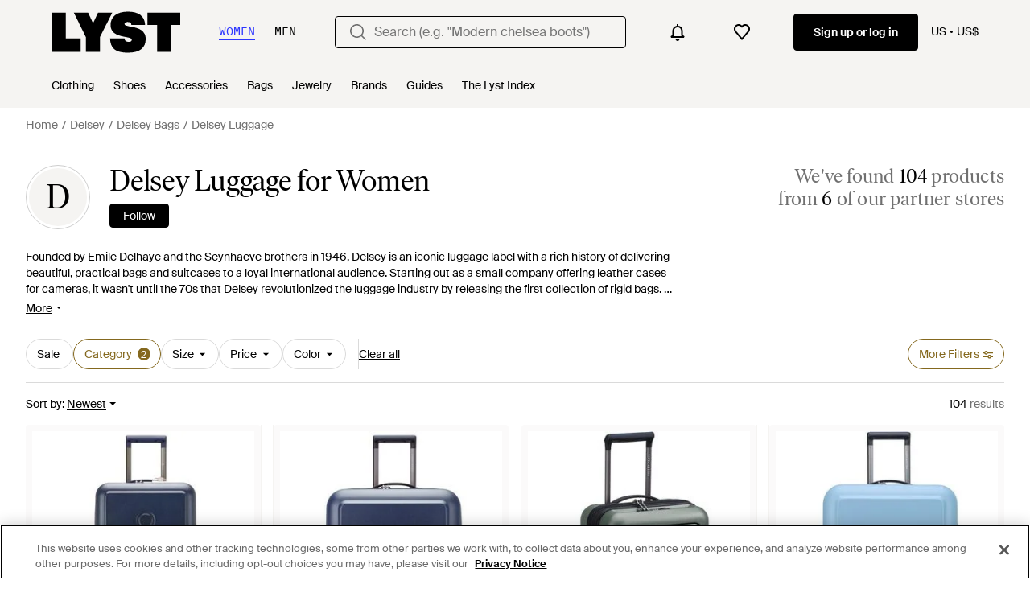

--- FILE ---
content_type: application/javascript
request_url: https://www.lyst.com/i18n/jsoni18n.js?bundle_ids=feeds.js,runtime.js&version=en_djangojs_8ca1997f2c99d0217726347922f340343d0455298428dcc8b1c7dd8b449a4561.zip&bundle_hash=d35715a6fc4b75261ce5070e751b177b13b7512b
body_size: 8662
content:
loadCatalog({"catalog": {"product.buy_area.lowest_price.label": "Lowest price", "header.country_picker.label": "country picker", "account.confirm_your_password.label": "Confirm your password", "app_download_small_banner.better_in_the_app.description": "Lyst is even better in the app", "account.settings.password_min_length": "Please lengthen this text to {min_chars_count} characters or more.", "product.related_products.related_searches": "Related searches", "price_comparison.price_options": "Price Options", "account.register.return_lead_title_follow_search": "Follow new search results for \"{search_terms}\"", "feed.filters.recommended": "Recommended", "feed_pagination.summary_showing_products": "Showing {current_product_count} of {total_product_count}", "feed.header.template_material": "{for_gender} {material} {category_name}", "feed.min_price_slider.aria_label": "Minimum price slider button", "product.buy_area.more_like_this.label": "More like this", "settings.account.help.account_faq": "Account FAQ", "feed.store_updates.cta": "Follow", "settings.account.form.gender.menswear": "Menswear", "burger_menu.more_category_link": "More", "footer.links_categories": "Categories", "feed.filter.no_size_message": "Try a different category to filter by size", "settings.account.help.help_centre": "Help center", "general.navigation_app_promo": "Join 200 million shoppers using Lyst", "feed.filters.sort_by": "Sort by", "account.resend_reset_link.desc": "We have just sent an email to {user_email_address} to reset your password. Check your inbox.", "checkout.buy_now": "Buy now", "settings.account.form.subscription.promotions.label": "Promotions", "wishlist_items.current_user_not_saved_items_desc1": "Add your favorite products to your wishlist and they'll appear here", "account.set_password_contain_8_characters.label": "8 characters", "product.breadcrumbs.type_by_designer_for_gender": "{for_gender} {designer_name} {product_type}", "oos_product.info_callout_affiliate": "Over 600 retailers checked today. Last seen at {retailer_name}.", "footer.help_info.private_sellers_link": "Buying from Individuals", "sale_feed.header.designer_for_gender": "{for_gender} {designer_name} on Sale", "member_signup.dont_shop_around": "Don't shop around.", "app_download_small_banner.general.cta": "Open", "account.register.legal_agreement.sign_up_opt_in_terms": "By creating an account, you consent to Lyst\u2019s <a {terms_and_conditions_link_props}><em>Terms & Conditions</em></a>. To learn more about how Lyst uses and protects your personal data, please read Lyst\u2019s <a {privacy_policy_link_props}><em>Privacy Policy</em></a>.", "storefront.verified.disclaimer": "The verified badge means that an account has been verified based on their activity across our product.", "sale_feed.title.product_taxonomy_for_gender": "{for_gender} {product_taxonomy} On Sale", "feed.filters.clear_btn_text": "Clear", "in_stock_product.see_more_related_btn_label": "See more", "footer.help_info.payments_link": "Payments", "settings.account.gender.update_successful": "Your shopping preferences have been updated", "account.register.already_member.label": "Looks like you are already a member!", "product.view_seller_details": "View Seller Details", "terms_conditions.terms_conditions_text.view_tcs": "View T&Cs", "feed.filters.view_items_label": "View items", "checkout.delivery_method.header": "Delivery Method", "account.register.form.enter_email.placeholder": "Enter your email address to login or register", "header.gender.women": "Women", "settings.account.form.subscription.newsletters.label": "Newsletters", "product.breadcrumbs.category_by_designer": "{designer_name} {product_category}", "in_stock_product.compare_prices.price_title": "Price", "storefront.modal.title.seller_details": "About the Seller", "product.buy_area.hide_offer.link": "Hide offer", "general.sponsored_label": "Sponsored", "general.continue": "Continue", "account.send_reset_link.cta": "Send reset link", "input.field.required": "Please fill in this field.", "general.womens": "Women's", "feeds.empty_message": "Sorry, no matching items found.", "settings.account.subscriptions.newsletters.description": "Personalised recommendations from your favourite brands and saved searches", "settings.account.gender.update_failed": "Problem updating your shopping preferences", "account.invalid_password_format.label": "Invalid password format", "feed.filters.top_level_category.outerwear": "Outerwear", "product.breadcrumbs.category_by_designer_for_gender": "{for_gender} {designer_name} {product_category}", "tooltip.wishlist": "Save to your wishlist and get price alerts.", "feed.filters.top_level_category.cup": "Cup", "checkout.error.payment_refused.message": "Please review your details or try another payment method. If you continue to see the error, please contact your bank.\n\nYou have not been charged for this transaction.", "in_stock_product.see_size_information": "See size information", "feed.filters.category.view_all_category_name": "View all {category_name}", "feed.product_count.label": ["{count} product", "{count} products"], "account.password_reset_confirmation_failed.desc": "The password reset link is incorrect or has already been used.", "designer_updates.get_designer_updates_btn_text": "Follow", "burger_menu.language_selector.title": "Language", "storefront.joined_date": "Joined {date}", "is_product.shop_now.app_overlay_block.title_1": "Always get to the best price faster in the App", "account.set_password_contain_1_number.label": "1 number", "general.less": "Less", "product.buy_area.excluding_shipping_free_over.label": "Excl. {shipping_cost_format} shipping (free on orders over {free_shipping_threshold})", "survey_terms_and_conditions.title": "Lyst survey sweepstakes official rules", "designer_updates.get_updates_designer.in_spans": "Get updates about <br><span {designer_name_span_props}>{designer_name}</span>", "in_stock_product.store_comparison_title": "Store comparison", "error.500.title": "Sorry, something went wrong.", "product.buy_from_store": "Buy from Store", "related_products.main_heading": "Related to", "general.integer_with_percent_symbol": "{integer}%", "account.authentication.password": "Password", "app_header_menu.brands_a_z": "Brands A-Z", "sale_feed.title.product_taxonomy_for_designer_and_gender": "{for_gender} {designer_name} {product_taxonomy} On Sale", "footer.help_info.contact_link": "Contact", "promotion_message.designer.expired_label": "Expired", "header.user_dropdown.sign_out": "Sign out", "settings.account.country.update_failed": "Problem updating your location", "feed.filter.all_filters": "All filters", "product_card.sold_out": "Sold out", "account.set_password_contain_1_upper.label": "1 uppercase letter", "footer.help_info.code_of_conduct": "Code of conduct", "product.buy_area.more_items_like_this.label": "See more items like this", "settings.account.title": "Account settings", "promotion.button.see_all": "See All", "oos_product.tracking_single_retailer_notification": "Tracking 1 Retailer", "feed.filters.top_level_category.band": "Band", "general.read_more": "Read more", "promotion_message.promotion_text.single_active_promotion": "1 Active Promotion", "footer.follow_us.x_tooltip": "Lyst on X", "account.set_country": "Set your country", "product_edit_button.label": "Edit product", "price_comparison.compare_prices": "Compare Prices", "product.buy_area.size_stock_disclaimer": "For the latest stock status, size availability and promotions please check directly with {retailer_name}", "product.related_products.new_arrivals": "New arrivals", "in_stock_product.compare_prices.compare_prices_desc": "The best prices we've found across 450 stores.", "account.forgot_password.link": "Forgot password", "in_stock_product.compare_prices.store_title": "Store information", "oos_product.back_in_stock_alert_is_active_title": "You'll be notified when it's back...", "promotion_message.promotion_text.copied_to_clipboard": "Copied to Clipboard", "in_stock_product.size_and_fit_text": "For up-to-date size availability and fit information, please visit the retailer.", "sale_feed.header.designer": "{designer_name} on Sale", "general.read_and_shop": "Read & shop", "product_card.promo_label.sale": "Sale", "member_signup.modal.aspirer_acquisition.subtitle": "Whether you're chasing the moment or building a forever wardrobe, Lyst is here for it. Sign up to receive expert fashion insights and shop smarter with Lyst.", "save_for_later.cta.variant_b": "Track deals", "feed.filters.top_level_category.tops": "Tops", "error.checkout.size_needed": "Please select a size to checkout", "feed.filters.discount_high_low": "Discount (high to low)", "feed.header.template_size_for_women_category": "{country} Size {size_number} {category} for Women", "oos_product.get_notified_when_back_in_stock_btn": "Get Notified When Back in Stock", "feed.filters.top_level_category.suits_and_tailoring": "Suits and Tailoring", "product_card.product_description.label": "product description", "in_stock_product.compare_prices.out_of_stock_option": "Out of stock", "settings.account.subscriptions.update_failed": "There was a problem updating your settings", "feed.filters.top_level_category.underwear": "Underwear", "feed.filters.top_level_category.shoes": "Shoes", "in_stock_product.designer_category_link": "Shop more {designer}", "checkout.shipping_billing_form.header": "Shipping & Billing Address", "create_lyst.categories.option.one_category.category_select_placeholder": "Select category", "account.reset_password.title": "Reset your password", "product_card.promo_label.trending": "Trending", "footer.help_info.privacy_and_cookie_policy_link": "Privacy & cookie policy", "account.register.legal_agreement.sign_up_opt_in_terms_us_version": "By creating an account, you consent to Lyst\u2019s <a {terms_and_conditions_link_props}><em>Terms & Conditions</em></a> and you agree to receive email updates from Lyst. To learn more about how Lyst uses and protects your personal data, please read Lyst\u2019s <a {privacy_policy_link_props}><em>Privacy Policy</em></a>.", "feed.browse_title": "Browse", "feed.editorial.recommended": "Recommended for You", "account.register.return_lead_btn_follow_products_store": "Follow store", "account.set_country_btn_text": "Set country", "feed.header.template_size_for_men_category": "{country} Size {size_number} {category} for Men", "product.breadcrumbs.category_for_gender": "{for_gender} {product_category}", "follow_button.label.follow": "Follow", "footer.follow_us.facebook_tooltip": "Lyst on Facebook", "account.register.sign_up_with_provider": "Continue with {social_auth_provider}", "general.filters": "Filters", "error.oos_modal.description": "We're sorry, but this size is currently out of stock.\n\nPlease try again later.", "member_signup.generic_member.title": "Lyst is better when you\u2019re a member. Log in or sign up to become a fashion insider.", "feed.product_count.label_v2.in_spans": ["We've found <span {count_span_props}>{count}</span> product", "We've found <span {count_span_props}>{count}</span> products"], "general.change": "Change", "checkout.error.shipping_address_refused.message": "The retailer does not ship to this address.\n\nPlease try a different one.", "product.buy_area.lyst_shop_partner": "Lyst Shop Partner", "product.product_more_details_try_instead": "Not your style? Try these instead:", "account.register.only_fashion_website.title": "The only fashion site you need", "product.buy_area.sizes_more_count.label": "+ {count} More", "product.buy_area.buy_direct_btn_text": "Buy direct", "account.resend_reset_link.title": "Email link sent", "feed.retailers_count.label_v2.in_spans": ["from <span {count_span_props}>{count}</span> of our partner stores", "from <span {count_span_props}>{count}</span> of our partner stores"], "app_landing.scan_code.title": "Scan the code on your phone", "lyst_type.designer": "Brand", "oos_product.info_callout_affiliate_multiple_retailers": "Over 600 retailers checked today. Last seen at {retailer_name} and {retailer_count} others.", "product.buy_area.checkout_lyst.label": "Checkout on Lyst", "checkout.error.unsupported_card.message": "Please try a different payment method.\n\nYou have not been charged for this transaction", "general.next_btn": "Next", "oos_product.hero.btn": "See similar products", "account.set_password_contain.title": "Your password should contain at least:", "account.error.email_password_combination.label": "We couldn't find this email & password combination. Please try again", "account.register.return_lead_btn_follow_search": "Follow search", "account.reset_password.desc": "Create a password that is at least 8 characters long. Don't use a password you've used before.", "account.register.return_lead_btn_follow_products_designer": "Follow designer", "checkout.error.buy_now.message": "We're sorry, but it looks like something's gone wrong during the payment attempt. Please try again.\n\nYou have not been charged for this transaction.", "feed.page_title.subcategory_color.designer": "{color} {designer_name} {product_subcategory}", "settings.account.form.current_password_label": "Current password *", "member_signup.modal.in_stock.title": "Become a Lyst member to source iconic pieces with intelligent price alerts.", "account.register.email_link_sign_in.cta": "Email me a link to sign in", "general.about_retailer": "About {retailer_name}", "storefront.articles.title": "Featured in", "feeds.curated_products.related_category": "Related Categories", "search.suggestions.other_suggestions.label": "Other Suggestions", "promotion_message.promotions_text.use_code": "Use code:", "feed.filters.color_title": "Color", "account.email_sent_check_inbox.label": "Email link successfully sent. Check your inbox", "new_login.email_permission_modal.body": "Get insider intel on what's new, what's hot and what's about to sell out. We'll keep track of any changes in price or stock levels so you never miss out on your favorite items.", "general.show_more": "Show more", "product_card.promo_label.low_stock": "Low Stock", "footer.help_info.intellectual_property_link": "Intellectual property", "feed.filters.no_gender": "What gender are you shopping today?", "oos_product.info_callout_no_retailers": "We checked over 600 retailers today for you, and this item isn\u2019t available in your region.", "feed.curated_products.looking_for_something.title": "Looking for something in particular?", "settings.account.subscriptions.title": "Email updates", "product_card.more_colors_available": "More colors available", "product.buy_area.see_more_sizes": "Click to see more sizes", "in_stock_product.lyst_promotion_terms_link": "Lyst promotion terms apply", "in_stock_product.compare_prices.price_and_retailer_tablet_title": "Price and retailer", "feed.filters.category.view_all_categories": "View all categories", "in_stock_product.compare_prices.see_retailer_available_sizes": "See retailer for available sizes", "general.read_less": "Read less", "in_stock_product.compare_prices.see_more_prices_cta": "See {count} more prices", "product.breadcrumbs.subcategory_for_gender": "{for_gender} {product_subcategory}", "settings.account.password_change": "Change your password", "feed.omnibus_fashionclip_disclaimer.label": "These results may be powered by experimental algorithms and AI. Send us your feedback <a {omnibus_link_props}>here</a>.", "general.previous_btn": "Previous", "product.buy_area.schema_size.label": "{schema_size} size", "general.back_btn_text": "Back", "feed.page_title.type_for_gender_color.designer": " {for_gender} {color} {designer_name} {product_type}", "checkout.error.payment_method.message": "We're sorry, but it looks like something's gone wrong. Please try again.\n\nYou have not been charged at this point.", "error.oos_modal.title": "This product is out of stock", "account.register.incorrect_email.label": "Incorrect email format. Please try again.", "lyst_type.retailer": "Store", "feed.sort.mobile_btn_text": "Sort", "account.register.welcome_back.title": "Welcome back, log in to your account", "promotion_message.designer.expires_label": "Expires", "footer.links_lyst_news": "Lyst News", "error.400.title": "Sorry, something went wrong.", "feed.created_by_lyst.label": "Created by Lyst", "feed.filters.mobile_cancel_btn_text": "Cancel", "app_header_menu.popular_brands": "Popular Brands", "price_comparison.prices_between": "Prices between {min_price} - {max_price}", "in_stock_product.compare_prices_text_link": "Compare prices ", "feed.max_price_slider.aria_label": "Maximum price slider button", "account.register.login_here.link": "Log in here", "member_signup.modal.aspirer_acquisition.title": "27,000 brands. One choice.", "curated_ads.curated_by_lyst": "Curated by Lyst", "promotion_message.promotion_text.active_promotions": "{number} Active Promotions", "product.breadcrumbs.subcategory_by_designer": "{designer_name} {product_subcategory}", "promotion_message.designer.promo_btn_text": "Promos", "header.gender.men": "Men", "in_stock_product.compare_prices.compare_prices_title": "Compare all prices", "account.resend_reset_link.cta": "Resend email link", "checkout.error.bad_domain.message": "We could not recognise this as a valid address.\n\nPlease check it again or try a different one.", "account.set_password_contain_1_lower.label": "1 lowercase letter", "oos_product.tracking_mutiple_retailers_notification": "Tracking Across {retailer_count} Retailers", "in_stock_product.size_and_fit": "Size & fit", "member_signup.member_products_love.title": "Lyst is better when you\u2019re a member. Log in or sign up to save products you love", "feed.header.template_color": "{for_gender} {color} {category_name}", "general.similar_items": "Similar items", "footer.links_careers": "Careers", "general.more": "More", "sale_feed.title.product_taxonomy_for_designer": "{designer_name} {product_taxonomy} On Sale", "header.navigation.sign_in_log_in.cta": "Sign up or log in", "password_reset_complete.app_link_cta.text": "Log in the app", "in_stock_product.or_separator": "or", "in_stock_product.from_retailer.in_spans": "<span {from_span_props}>From</span> <span {retailer_name_span_props}>{retailer_name}</span>", "footer.international.title": "International", "designer_updates.get_updates_designer_category.in_spans": "Get updates about <br><span {designer_name_span_props}>{designer_name} {product_taxonomy}</span>", "settings.account.country.update_successful": "Your location has been updated", "storefront.shipping_info.days": "{days} Delivery Available", "oos_product.create_back_in_stock_alert_btn_text": "Alert me", "settings.account.subscriptions.promotions.description": "Occasional special promotions and discounts from the stores you love to shop", "password_reset_complete.website_link.text": "Log in the website", "burger_menu.country_selector": "Country: {country} - {currency_indicator}", "account.all_benefits.value_prop.label": "Get alerts on items, Save your searches, Create a wishlist", "checkout.error.payment_refused.title": "Your payment didn't go through", "general.or": "or", "settings.account.form.confirm_new_password_label": "Confirm new password", "general.see_all": "See all", "settings.account.gender.description": "This will tailor your experience, showing you the type of products most suited to you", "feed.filters.price_low_high": "Price (low to high)", "feed.filter.category_size_error": "Sorry, we can\u2019t find any sizes for this category", "oos_product.signup_bis_alert_set.button": "Back in stock alert set", "account.two_passwords_no_match.label": "The two password fields do not match.", "account.save_new_password.cta": "Save new password", "footer.help_info.become_a_partner_link": "Become a partner", "account.register.or_no_password.label": "Or don't have a password?", "oos_product.create_back_in_stock_alert_body": "We check over 450 stores daily. Be the first to know when it comes back in stock.", "back_to_top": "Back to Top", "general.skip_navigation.label": "Skip navigation", "settings.account.subscriptions.update_successful": "Your settings have been updated", "checkout.payment.header": "Payment", "checkout.error.unsupported_card.title": "Your card is not supported", "footer.help_info.title_variant_b": "Help and info", "account.log_in.title": "Log in", "settings.account.set_password_prompt": "You have not set a password for this account. Perhaps you're logged in via Facebook or Google? To update your account settings you'll first need to <em><a {password_reset_link_props}>reset your password</a></em>.", "header.product_search.label": "product search", "settings.account.help.contact_us": "Contact us", "feed.filters.top_level_category.bottoms": "Bottoms", "footer.help_info.terms_and_conditions_link": "Terms & conditions", "checkout.page_title": "Checkout", "feed.filters.category.all_categories": "All Categories", "feed.filters.newest": "Newest", "feed.header.template_color_all": "{color} {category_name}", "product.breadcrumbs.subcategory_by_designer_for_gender": "{for_gender} {designer_name} {product_subcategory}", "settings.account.form.email_label": "Email", "account.create_account.title": "Create an account", "oos_product.create_back_in_stock_alert_title": "Get notified when it's back...", "member_signup.member_save_products.title": "Lyst is even better when you are a member", "member_signup.modal.on_sale.title": "Be\ufeffcome a Lyst member to get price alerts on items you love.", "header.search.placeholder_for_men": "Search (e.g. \"Low profile sneakers\")", "feed.page_title.template_color_no_discount_designer": "{color} {designer_name} {category_name}", "homepage.module_value_props_sign_up_button": "Sign up", "in_stock_product.compare_prices.see_more_prices_cta_singular": "See {count} more price", "feed.filters.price_high_low": "Price (high to low)", "app_download_small_banner.general.title": "Get the Lyst App", "product.breadcrumbs.type_by_designer": "{designer_name} {product_type}", "site_links.view_all": "View all", "footer.help_info.help_center_link": "Help center", "account.register.follow_products_deals_store.title": "Follow new products and deals from {retailer_name}", "general.more_information": "More Information", "feed.filters.top_level_category.dresses": "Dresses", "settings.account.subscriptions.notifications.description": "Instant notifications when items you liked go on sale or come back in stock", "oos_product.product_details_photos_title": "Gallery", "feed.filter.results_amount_partner_label": ["from <span {partner_amount_span_props}>{partner_amount}</span> partner", "from <span {partner_amount_span_props}>{partner_amount}</span> partners"], "account.register.legal_agreement.sign_up_checkbox_label": "I would like to hear about products, services, and sales, including personalized email alerts from Lyst. You can unsubscribe at any time.", "settings.account.gender.title": "What do you mainly shop for?", "feed.header.template_material_all": "{material} {category_name}", "paginated_carousel.prev_btn_txt": "Previous", "in_stock_product.compare_prices.shipping_and_size_tablet_title": "Shipping and size", "app_landing.scan_code.desc": "Open the camera on your phone to scan and download the Lyst app for free", "feed.page_title.type_color.designer": "{color} {designer_name} {product_type}", "wishlist.signup_overlay_cta": "Sign up to create wishlist", "general.show_less": "Show less", "in_stock_product.size_guide": "Size guide", "storefront.modal.button.visit_full_store": "Visit full store", "in_stock_product.sponsored_by_retailer": "Sponsored by {retailer_name}", "account.register.follow_products_deals_designer.title": "Follow new products and deals from {designer_name}", "general.select": "Select", "is_product.shop_now.app_overlay_block.title_3": "Find sales faster for the brands you love", "feed.filters.more_filters_title": "More Filters", "account.password_reset_confirmation_failed.title": "Password reset confirmation failed", "settings.account.help.title": "Need help", "account.create_password.title": "Create a password", "search.suggestions.top_result.label": "Top Result", "product.related_products.show_me_more": "Show more", "account.resend_login_link.desc": "We have just sent an email to {user_email_address} to login. Check your inbox.", "account.register.legal_agreement.sign_up_and_subscribe_terms": "By creating an account and subscribing to our email communications, you consent to Lyst\u2019s <a {terms_and_conditions_link_props}><em>Terms & Conditions</em></a>. To learn more about how Lyst uses and protects your personal data, please read Lyst\u2019s <a {privacy_policy_link_props}><em>Privacy Policy</em></a>.", "member_signup.modal.out_of_stock.title": "Be\ufeffcome a Lyst member and we'll tell you when this item comes back in stock.", "footer.follow_us.instagram_tooltip": "Lyst on Instagram", "in_stock_product.related": "Related", "footer.help_info.product_ranking_link": "Product ranking information", "settings.account.save_success_alert_txt": "Your account has been updated", "burger_menu.my_list_section_title": "My Lyst", "footer.help_info.returns_policy_link": "Returns policy", "feed.filters_size_category_first.description": "To filter by size, please select a category first", "general.mens": "Men's", "oos_product.oos.label": "Out of stock", "storefront.shipping_info.country": "Ships to {country}", "error.general_modal.description": "We're sorry, but it looks like something's gone wrong.\n\nPlease try again later.", "product.breadcrumbs.type_for_gender": "{for_gender} {product_type}", "feed.page_title.subcategory_for_gender_color.designer": "{for_gender} {color} {designer_name} {product_subcategory} ", "in_stock_product.details": "Product details", "oos_product.info_callout_icon": "We checked over 600 retailers today for you, and this item is currently unavailable.", "settings.change_password.title": "Change password", "footer.help_info.developers_link": "Developers", "settings.account.form.subscription.notifications.label": "Notifications", "product.buy_area.select_size.label": "Select size to see lowest price", "burger_menu.country_selector.title": "Country or Region", "burger_menu.country_selector.currently_selected": "Country & shipping: {country} - {currency_indicator}", "product.buy_area.alert_me_size.label": "Alert me", "settings.account.country.description": "This will tailor your experience, showing you the type of products most suited to you", "general.free_shipping": "Free shipping", "privacy_policy.california_privacy_rights.do_not_sell_or_share.label": "Do not sell or share my personal information", "header.search.placeholder_for_women": "Search (e.g. \"Modern chelsea boots\")", "footer.mobile.image_alt_text": "Download on the App Store", "footer.help_info.s172_statement": "s172 statement", "toast.item_added_to_wishlist": "Item added to wishlist.", "product.buy_area.official_store.label": "Official store", "general.close": "Close", "search.suggestions.recent_searches.label": "Recent searches", "follow_button.label.following": "Following", "in_stock_product.out_of_stock_size": "Don't see your size?", "promotion_message.promotion_text.limited_time_promotion": "Limited-time promotion", "settings.account.form.gender.womenswear": "Womenswear", "in_stock_product.compare_prices.sizes_title": "Available sizes", "paginated_carousel.next_btn_txt": "Next", "cookie_notification.cookie_settings.title": "Cookie Settings", "footer.follow_us.tiktok_tooltip": "Lyst on Tiktok", "general.learn_more_seller": "Learn more about this seller", "footer.mobile.text": "Learn about the Lyst app for iPhone, iPad and Android.", "product.buy_area.excluding_shipping_info.label": "Excl. {shipping_cost_format} shipping", "in_stock_product.sizes_heading": "Sizes in stock", "oos_product.info_callout_affiliate_two_retailers": "Over 600 retailers checked today. Last seen at {retailer_name} and 1 other.", "error.general_modal.title": "Something's gone wrong", "footer.help_info.responsible_sourcing": "Responsible sourcing policy", "settings.account.form.new_password_label": "New password", "account.send_email_reset_password.title": "We will email you a link to reset your password", "designer_shop.designer_gender_page_title": "{for_gender} {designer_name}", "account.set_password_contain_1_special.label": "1 special character", "footer.links_lyst_insights": "Lyst Insights", "in_stock_product.from_retailer": "From {retailer_name}", "settings.account.form.subscriptions.on": "On", "product.buy_area.offer_available.link": "Offer available", "new_login.email_permission_modal.title": "We send great emails", "product.buy_area.size_picker.supply_label": "*Products are supplied from different stores depending on sizing and stock, the sizing conventions may differ depending on the store.", "account.no_email_received_reset_link.label": "Didnt receive the email?", "new_login.email_permission_modal.cta": "Sign me up", "product_card.not_available_in_your_country": "Not available in your country", "footer.help_info.modern_slavery_statement": "Modern slavery statement", "settings.account.form.subscriptions.off": "Off", "in_stock_product.saved": "Saved", "feed_sort.option_label.last_saved": "Last Saved", "promotion.button.load_more": "Load More", "footer.links_about_us": "About us", "product.buy_area.compare_count_prices.cta": "Compare {count} prices", "settings.account.subscriptions.receiving_emails_to": "You currently receive email updates to <b>{email}</b>.", "feed.filters.no_size_selected": "No sizes selected", "suggestion_card.shop_sale_btn_label": "Shop sale", "product.buy_area.store_size.label": "Store size", "app_landing.available_ios.label": "Available on iOS and Android", "promotion_message.currently_active_promotions": "Currently Active Promotions", "product.buy_area.buy_now": "Buy now", "promotion_message.previously_expired_promotions_number": "Previously Expired Promotions ({number})", "is_product.shop_now.app_overlay_block.title_4": "Track this item and get sale alerts all in one place", "feed.filters.mobile_clear_all_btn_text": "Clear all", "in_stock_product.compare_prices.retailer_title": "Retailer", "footer.help_info.refund_policy_link": "Refund policy", "settings.account.updating": "Updating your settings", "burger_menu.language_selector": "Language: {language}", "footer.help_info.shipping_policy_link": "Shipping policy", "in_stock_product.retailer_promotion_terms_link": "{retailer_name} promotion terms apply", "feed.omnibus_disclaimer.label": "Commission paid to Lyst and other benefits may affect a product's ranking in this search. For more information on how we rank products click <a {omnibus_link_props}>here</a>.", "password_reset_complete.title": "You have a new password!", "feed.filter.results_amount": ["<span {results_amount_span_props}>{results_amount}</span> result", "<span {results_amount_span_props}>{results_amount}</span> results"], "product.buy_area.select_size_menu.title": "Select a size", "feed.following_store_or_brand.label": "Following"}, "formats": {"DECIMAL_SEPARATOR": ".", "THOUSAND_SEPARATOR": ",", "NUMBER_GROUPING": 3}, "plural": "(n != 1)"})